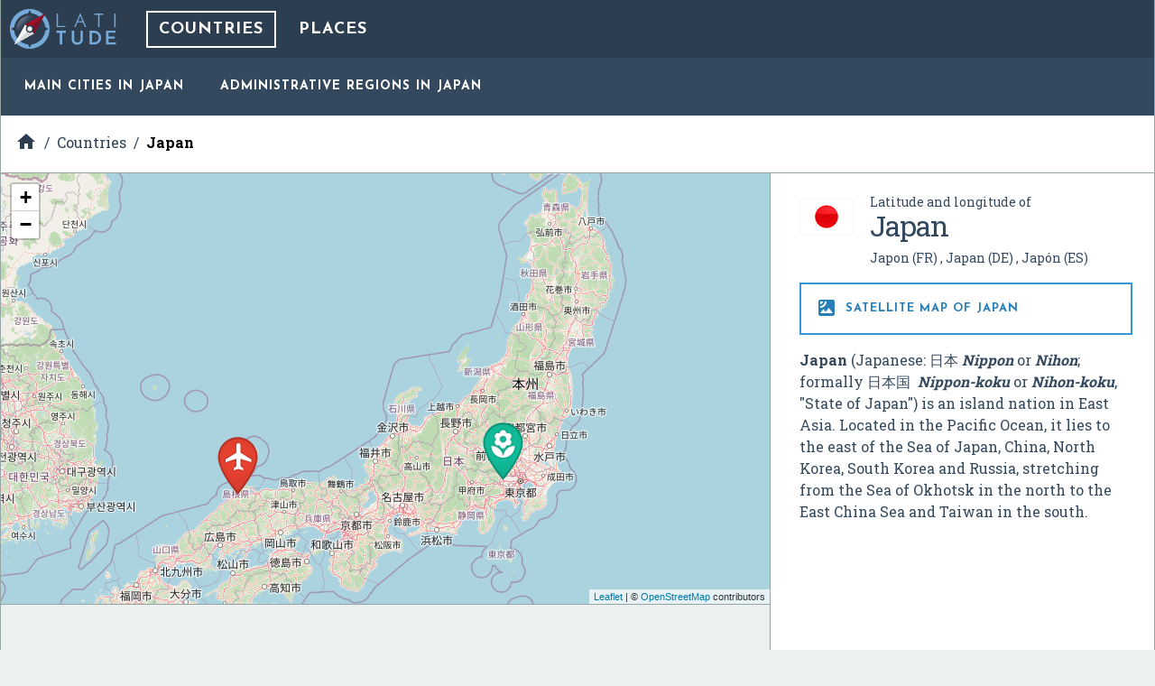

--- FILE ---
content_type: text/html; charset=UTF-8
request_url: https://latitude.to/map/jp/japan
body_size: 6344
content:
<!DOCTYPE html>
<html xml:lang="en" lang="en">

<head>
  <meta charset="utf-8">

  <title>GPS coordinates of Japan. Latitude: 37.4900 Longitude: 136.4664</title>

<meta name="description" content="Japan (Japanese: 日本 Nippon or Nihon; formally 日本国  Nippon-koku or Nihon-koku, &quot;State of Japan&quot;) is an island nation in East Asia. Located in the Pacific O…">
<meta name="keywords" content="Map, GPS, coordinates, latitude, longitude, maps, Japan, DMS, UTM, geohash, coordinate conversion, geolocated articles">

<meta name="author" content="Latitude.to">
<meta name="dcterms.rights" content="Latitude.to, all rights reserved.">
<meta name="dcterms.title" content="GPS coordinates of Japan. Latitude: 37.4900 Longitude: 136.4664">
<meta name="dcterms.subject" content="Japan (Japanese: 日本 Nippon or Nihon; formally 日本国  Nippon-koku or Nihon-koku, &quot;State of Japan&quot;) is an island nation in East Asia. Located in the Pacific O…">
<meta name="dcterms.creator" content="Latitude.to">

<meta property="og:title" content="GPS coordinates of Japan. Latitude: 37.4900 Longitude: 136.4664">
<meta property="og:url" content="http://latitude.to:8080/map/jp/japan">
<meta property="og:site_name" content="Latitude.to, maps, geolocated articles, latitude longitude coordinate conversion.">
<meta property="og:type" content="place"/>
<meta property="place:location:latitude"  content="37.4900">
<meta property="place:location:longitude" content="136.4664">
<meta property="og:latitude"  content="37.4900">
<meta property="og:longitude" content="136.4664">

  <meta name="viewport" content="width=device-width, initial-scale=1.0, user-scalable=yes">
  <meta name="apple-mobile-web-app-capable" content="yes">

  <link rel="shortcut icon" href="/img/favicon.png">
  <link rel="apple-touch-icon" href="/img/favicon_iOS.png">
  <!--[if lt IE 11]><link rel="shortcut icon" href="/favicon.ico"/><![endif]-->

  <link href="//fonts.googleapis.com/css?family=Roboto+Slab:400,700|Josefin+Sans:400,700|Inconsolata|Material+Icons&display=swap" rel="stylesheet">
  <link rel="stylesheet" href="/css/application.min.css">

  <link rel="stylesheet" href="https://unpkg.com/leaflet@1.4.0/dist/leaflet.css" integrity="sha512-puBpdR0798OZvTTbP4A8Ix/l+A4dHDD0DGqYW6RQ+9jxkRFclaxxQb/SJAWZfWAkuyeQUytO7+7N4QKrDh+drA==" crossorigin=""/>
</head>
<body class="countries--show">


<div id="main-content" class="layout-2-cols">

  <header id="main-header">

  <a href="/" class="main-logo" title="Back to home">
    <img src="/img/latitude-logo.svg" title="Latitude.to. Find GPS coordinates for any address or location" alt="Latitude.to. Find GPS coordinates for any address or location">
  </a>

  
  <nav id="main-nav">
    <ul class="main-nav">

      <li class="current">
        <a href="/map" title="Show countries listing">Countries</a>
      </li>

              <li>
          <a href="/map/jp/japan#places-of-interest" title="Show places of interest in Japan">Places</a>
        </li>
      
      
      
            
      
    </ul>
  </nav>


      <nav id="submenu-nav" class="countries">
      <ul class="submenu-nav">
                <li>
          <a href="/map/jp/japan/cities/by-population/page/1" title="Main cities in Japan">Main cities<span> in Japan</span></a>
        </li>
        
                  <li>
          <a href="/map/jp/japan/regions" title="Administrative regions in Japan">Administrative regions<span> in Japan</span></a>
          </li>
        
              </ul>
    </nav>
  
  
  <div id="bc-container"><div class="addthis_sharing_toolbox addthis_32x32_style">
  <a class="addthis_counter addthis_bubble_style"></a>
</div>
<ul id="breadcrumb" itemscope itemtype="http://schema.org/BreadcrumbList">
<li id="bc-a" itemprop="itemListElement" itemscope itemtype="http://schema.org/ListItem"><a href="/" title="Home" itemprop="item"><span itemprop="name"><i class="material-icons">&#xE88A;</i><span class="hidden">Home</span></span></a>
<meta itemprop="position" content="1"></li>
<li id="bc-b" itemprop="itemListElement" itemscope itemtype="http://schema.org/ListItem"><a href="/map" title="Countries" itemprop="item"><span itemprop="name">Countries</span></a>
<meta itemprop="position" content="2"></li>
<li id="bc-c" itemprop="itemListElement" itemscope itemtype="http://schema.org/ListItem"><a href="/map/jp/japan" title="Japan" itemprop="item"><span itemprop="name">Japan</span></a>
<meta itemprop="position" content="3"></li>
</ul></div>


</header>

  <div class="right-col">

    <div class="b-info" itemscope itemtype="https://schema.org/Country">
      <div class="heading bg-flag jp">
      <h2 class="title"><span class="s">Latitude and longitude of </span><span itemprop="name">Japan</span></h2>
        <ul class="lang">
          <li>
            <span>Japon</span>&nbsp;(FR)
          </li>
          <li>
            <span>Japan</span>&nbsp;(DE)
          </li>
          <li>
            <span>Japón</span>&nbsp;(ES)
          </li>
        </ul>
      </div>

      <h2 class="show-satellite-map"><a href="https://maps.google.com/maps?q=37.4900318,136.4664008&ll=37.4900318,136.4664008&t=k&hl=en&z=6" target="_blank" rel="nofollow" title="Satellite map of Japan" class="show-satellite-map-on-google"><i class="material-icons">&#xE562;</i> Satellite map of Japan      </a></h2>

      <div class="desc" itemprop="description">
        <p><b>Japan</b> (Japanese: <span lang="ja" xml:lang="ja">日本</span> <i><b>Nippon</b></i> or <i><b>Nihon</b></i>; formally <span><span lang="ja" xml:lang="ja">日本国</span></span> <span><span>&#160;<i><b>Nippon-koku</b></i></span></span> or <i><b>Nihon-koku</b></i>, "State of Japan") is an island nation in East Asia. Located in the Pacific Ocean, it lies to the east of the Sea of Japan, China, North Korea, South Korea and Russia, stretching from the Sea of Okhotsk in the north to the East China Sea and Taiwan in the south.</p>      </div>

      <div class="publi-side">
        <script async src="//pagead2.googlesyndication.com/pagead/js/adsbygoogle.js"></script>
<!-- latitude-square-NO-responsive -->
<ins class="adsbygoogle"
     style="display:inline-block;width:336px;height:280px"
     data-ad-client="ca-pub-5003939455796732"
     data-ad-slot="7498945534"></ins>
<script>
(adsbygoogle = window.adsbygoogle || []).push({});
</script>
      </div>

      <a href="https://en.wikipedia.org/wiki/Japan" class="get-wikipedia-content" rel="nofollow" target="_blank"><i class="material-icons">&#xE54B;</i> Read about Japan in the Wikipedia
      </a>
      <p class="desc" itemprop="geo" itemscope itemtype="https://schema.org/GeoCoordinates">
        <b>Latitude:</b> 37° 29' 24.11" N<br><b>Longitude:</b> 136° 27' 59.04" E<meta itemprop="latitude" content="37.4900318"><meta itemprop="longitude" content="136.4664008">
      </p>
      <p class="pop"><b>Population:</b> 127,288,000</p>
              <p class="capital">
          <b>Capital: </b> <a href="/map/jp/japan/cities/tokyo" title="GPS coordinates of Tokyo, Japan">Tokyo</a>
        </p>
            <p class="iso">
        <b>Country ISO codes: </b>JP / JPN / 392      </p>
              <p class="langs"><b>Oficial languages:</b><br>
          Japanese (ja)        </p>
                    <p class="langs"><b>Oficial coin(s):</b> Yen (JPY)</p>
                </div>

  </div>
  <div class="left-col">

    <div id="g-wrapper"><div id="lfmap"></div></div>

    <div class="publi-generic bg-grey">
      <script async src="//pagead2.googlesyndication.com/pagead/js/adsbygoogle.js"></script>
<!-- latitude-horizontal-2 -->
<ins class="adsbygoogle"
     style="display:block"
     data-ad-client="ca-pub-5003939455796732"
     data-ad-slot="6161813139"
     data-ad-format="auto"></ins>
<script>
(adsbygoogle = window.adsbygoogle || []).push({});
</script>
    </div>

    <div class="b-gps-coordinates">
  <div class="title">
    <h1>      <i class="material-icons">&#xE87A;</i> GPS coordinates of <b>Japan</b>
    </h1>    <a href="#" id="js-download-json-coords" title="GPS Coordinates of Japan in JSON" target="_blank">Download as JSON <i class="material-icons">&#xE2C0;</i></a>
  </div>
  <div class="coord DD"><label for="DD">DD Coordinates</label><input type="text" id="DD" name="DD" value="37.4900318 136.4664008" readonly="readonly" ></div><div class="coord DMS"><label for="DMS">DMS Coordinates</label><input type="text" id="DMS" name="DMS" value="37°29&#039;24.11&quot; N 136°27&#039;59.04&quot; E" readonly="readonly" ></div><div class="coord geohash"><label for="GEOHASH">GEOHASH Coordinates</label><input type="text" id="GEOHASH" name="GEOHASH" value="xn9j32gg387wt" readonly="readonly" ></div><div class="coord UTM"><label for="UTM">UTM Coordinates</label><textarea id="UTM" name="UTM" readonly="readonly" >53S 629636.20792277 4150245.22963</textarea></div></div>

    <div class="publi-generic responsive">
      <script async src="//pagead2.googlesyndication.com/pagead/js/adsbygoogle.js"></script>
<!-- latitude-responsive-footer -->
<ins class="adsbygoogle"
     style="display:block"
     data-ad-client="ca-pub-5003939455796732"
     data-ad-slot="4824680734"
     data-ad-format="horizontal"></ins>
<script>
(adsbygoogle = window.adsbygoogle || []).push({});
</script>
    </div>

  </div>
    <div class="row b-places-of-interest" id="places-of-interest">
    <h2 class="title"><i class="material-icons">&#xE55F;</i> Places of interest in Japan</h2>
    <div class="container cols-2">
      <div class="col airports"><div class="heading"><i class="material-icons">&#xE53D;</i><h3 class="title"><a href="/map/jp/japan/airports/page/1#places-of-interest" title="View all Airports in Japan">1 Airport in Japan</a></h3><a href="#lfmap" class="show-all airports">Show all <span>airports of Japan </span>in the map</a></div><ul class="airports"><li><article><h3><a href="/map/jp/japan/airports/1/izumo-airport-terminal-building-co-ltd" title="GPS Coordinates of Izumo Airport Terminal Building Co. Ltd., Japan">Izumo Airport Terminal Building Co. Ltd. ( XXX )</a></h3><p>Izumo Airport Terminal Building Co. Ltd., Hikawacho Okinosu, Izumo, Shimane Prefecture 699-0551, Japan</p><div class="act"><a class="show" data-lat="35.4149203" data-lng="132.8858612" data-center-idx="a0" data-bounding="[35.416269280292,132.88721018029,35.413571319709,132.88451221971]" href="#lfmap" title="Show Izumo Airport Terminal Building Co. Ltd., Japan in the map"><i class="material-icons">&#xE55F;</i> Show in map</a><a href="/map/jp/japan/airports/1/izumo-airport-terminal-building-co-ltd" title="GPS Coordinates of Izumo Airport Terminal Building Co. Ltd., Japan"><i class="material-icons">&#xE55C;</i> Show coordinates</a></div></article></li></ul></div><div class="col natural_parks"><div class="heading"><i class="material-icons">&#xE545;</i><h3 class="title"><a href="/map/jp/japan/natural-parks/page/1#places-of-interest" title="View all Natural parks in Japan">1 Natural park in Japan</a></h3><a href="#lfmap" class="show-all natural_parks">Show all <span>natural parks of Japan </span>in the map</a></div><ul class="natural_parks"><li><article><h3><a href="/map/jp/japan/natural-parks/1/natural-park" title="GPS Coordinates of Natural Park, Japan">Natural Park</a></h3><p>Natural Park, 4 Chome-22 Haijimachō, Akishima-shi, Tōkyō-to 196-0002, Japan</p><div class="act"><a class="show" data-lat="35.7003731" data-lng="139.3447223" data-center-idx="n0" data-bounding="[35.701722080292,139.34607128029,35.699024119708,139.34337331971]" href="#lfmap" title="Show Natural Park, Japan in the map"><i class="material-icons">&#xE55F;</i> Show in map</a><a href="/map/jp/japan/natural-parks/1/natural-park" title="GPS Coordinates of Natural Park, Japan"><i class="material-icons">&#xE55C;</i> Show coordinates</a></div></article></li></ul></div>    </div>

    
  </div>

</div><!-- main-content -->

<!-- InMobi Choice. Consent Manager Tag v3.0 (for TCF 2.2) -->
<script type="text/javascript" async=true>
  (function() {
    var host = window.location.hostname;
    var element = document.createElement('script');
    var firstScript = document.getElementsByTagName('script')[0];
    var url = 'https://cmp.inmobi.com'
      .concat('/choice/', 'mRwhhJQHm-aX5', '/', host, '/choice.js?tag_version=V3');
    var uspTries = 0;
    var uspTriesLimit = 3;
    element.async = true;
    element.type = 'text/javascript';
    element.src = url;

    firstScript.parentNode.insertBefore(element, firstScript);

    function makeStub() {
      var TCF_LOCATOR_NAME = '__tcfapiLocator';
      var queue = [];
      var win = window;
      var cmpFrame;

      function addFrame() {
        var doc = win.document;
        var otherCMP = !!(win.frames[TCF_LOCATOR_NAME]);

        if (!otherCMP) {
          if (doc.body) {
            var iframe = doc.createElement('iframe');

            iframe.style.cssText = 'display:none';
            iframe.name = TCF_LOCATOR_NAME;
            doc.body.appendChild(iframe);
          } else {
            setTimeout(addFrame, 5);
          }
        }
        return !otherCMP;
      }

      function tcfAPIHandler() {
        var gdprApplies;
        var args = arguments;

        if (!args.length) {
          return queue;
        } else if (args[0] === 'setGdprApplies') {
          if (
            args.length > 3 &&
            args[2] === 2 &&
            typeof args[3] === 'boolean'
          ) {
            gdprApplies = args[3];
            if (typeof args[2] === 'function') {
              args[2]('set', true);
            }
          }
        } else if (args[0] === 'ping') {
          var retr = {
            gdprApplies: gdprApplies,
            cmpLoaded: false,
            cmpStatus: 'stub'
          };

          if (typeof args[2] === 'function') {
            args[2](retr);
          }
        } else {
          if (args[0] === 'init' && typeof args[3] === 'object') {
            args[3] = Object.assign(args[3], {
              tag_version: 'V3'
            });
          }
          queue.push(args);
        }
      }

      function postMessageEventHandler(event) {
        var msgIsString = typeof event.data === 'string';
        var json = {};

        try {
          if (msgIsString) {
            json = JSON.parse(event.data);
          } else {
            json = event.data;
          }
        } catch (ignore) {}

        var payload = json.__tcfapiCall;

        if (payload) {
          window.__tcfapi(
            payload.command,
            payload.version,
            function(retValue, success) {
              var returnMsg = {
                __tcfapiReturn: {
                  returnValue: retValue,
                  success: success,
                  callId: payload.callId
                }
              };
              if (msgIsString) {
                returnMsg = JSON.stringify(returnMsg);
              }
              if (event && event.source && event.source.postMessage) {
                event.source.postMessage(returnMsg, '*');
              }
            },
            payload.parameter
          );
        }
      }

      while (win) {
        try {
          if (win.frames[TCF_LOCATOR_NAME]) {
            cmpFrame = win;
            break;
          }
        } catch (ignore) {}

        if (win === window.top) {
          break;
        }
        win = win.parent;
      }
      if (!cmpFrame) {
        addFrame();
        win.__tcfapi = tcfAPIHandler;
        win.addEventListener('message', postMessageEventHandler, false);
      }
    };

    makeStub();

    var uspStubFunction = function() {
      var arg = arguments;
      if (typeof window.__uspapi !== uspStubFunction) {
        setTimeout(function() {
          if (typeof window.__uspapi !== 'undefined') {
            window.__uspapi.apply(window.__uspapi, arg);
          }
        }, 500);
      }
    };

    var checkIfUspIsReady = function() {
      uspTries++;
      if (window.__uspapi === uspStubFunction && uspTries < uspTriesLimit) {
        console.warn('USP is not accessible');
      } else {
        clearInterval(uspInterval);
      }
    };

    if (typeof window.__uspapi === 'undefined') {
      window.__uspapi = uspStubFunction;
      var uspInterval = setInterval(checkIfUspIsReady, 6000);
    }
  })();
</script>
<!-- End InMobi Choice. Consent Manager Tag v3.0 (for TCF 2.2) -->

<script type="text/javascript" src="//ajax.aspnetcdn.com/ajax/jQuery/jquery-3.3.1.slim.min.js"></script>
<script type="text/javascript" src="//unpkg.com/leaflet@1.4.0/dist/leaflet.js" integrity="sha512-QVftwZFqvtRNi0ZyCtsznlKSWOStnDORoefr1enyq5mVL4tmKB3S/EnC3rRJcxCPavG10IcrVGSmPh6Qw5lwrg==" crossorigin=""></script>
<script src="/js/application.min.js"></script>

<script type="text/javascript" async="true">
  (function(i, s, o, g, r, a, m) {
    i['GoogleAnalyticsObject'] = r;
    i[r] = i[r] || function() {
      (i[r].q = i[r].q || []).push(arguments)
    }, i[r].l = 1 * new Date();
    a = s.createElement(o),
      m = s.getElementsByTagName(o)[0];
    a.async = 1;
    a.src = g;
    m.parentNode.insertBefore(a, m)
  })(window, document, 'script', '//www.google-analytics.com/analytics.js', 'ga');
  ga('create', 'UA-40296266-2', 'auto');
  ga('send', 'pageview');
</script>

<script async="true" defer src="//s7.addthis.com/js/300/addthis_widget.js#pubid=ra-56c9ab66f825062b"></script>


<script type="text/javascript">
  $(document).ready(function() {

    // infrastructures
    var
      locs = {},
      pins = {},
      cats = ['airports','museums','natural_parks'],
      m = L.map('lfmap').setView([37.4900318, 136.4664008], 6 );

    L.tileLayer('https://{s}.tile.openstreetmap.org/{z}/{x}/{y}.png', {
        attribution: '&copy; <a href="https://www.openstreetmap.org/copyright">OpenStreetMap</a> contributors'
    }).addTo(m);

    $.each(cats, function(id, cat) {
      var
        $showall = $('.show-all.'+cat),
        group_elements = [],
        cat_3 = cat.substring(0,3);

      pins[cat_3] = new L.Icon({
        iconUrl: '/img/gmapz/pin-'+cat_3+'.png',
        iconSize: [64, 64],
        iconAnchor: [32, 64],
        popupAnchor: [1, -66]
      });

      $showall.parents('.col').find('ul.'+cat+' a.show').each(function(idx, el) {
        var
          $el = $(el),
          el_idx = $el.data('centerIdx'),
          $h = $el.parents('li').clone();
        $el.attr({'data-zoom': 14 });
        $h.find('.act').remove();
        group_elements.push( el_idx )
        locs[ el_idx ] = {
          pin: cat_3,
          lat: $el.data('lat'),
          lng: $el.data('lng'),
          iw : $h.html(),
          // visible: false
        }
      });

      $showall.attr({ 'data-show-group': JSON.stringify(group_elements) });
    });

    // console.log(pins);
    // console.log(locs);

    $.each(locs, function(id, loc) {
      L.marker([loc.lat, loc.lng], {icon: pins[ loc.pin ]}).addTo(m)
    .bindPopup(loc.iw);
    });

    
  });
</script>

<div class="end-of-page">
  <div class="wrapper">
    <ul>
      <li>
        &copy;&nbsp;Latitude.to&nbsp;(v1.64-im
)&nbsp;2026      </li>
      <li>
        <a href="/disclaimer" rel="nofollow">
          Disclaimer and errors
        </a>
      </li>
      <li>
        <a href="/cookies-policy" rel="nofollow">
          Cookies policy
        </a>
      </li>
      <li>
        <a href="/articles-by-country" title="Browse articles by country">
          Articles by country
        </a>
      </li>
          </ul>
  </div>
</div>

<style>
#VeAQXzwvlWih {
display: none;
margin-bottom: 30px;
padding: 20px 10px;
background: #D30000;
text-align: center;
font-weight: bold;
color: #fff;
border-radius: 5px;
}
</style>

<script defer src="https://static.cloudflareinsights.com/beacon.min.js/vcd15cbe7772f49c399c6a5babf22c1241717689176015" integrity="sha512-ZpsOmlRQV6y907TI0dKBHq9Md29nnaEIPlkf84rnaERnq6zvWvPUqr2ft8M1aS28oN72PdrCzSjY4U6VaAw1EQ==" data-cf-beacon='{"version":"2024.11.0","token":"0f992efaccc94d39ac221a2346da5af2","r":1,"server_timing":{"name":{"cfCacheStatus":true,"cfEdge":true,"cfExtPri":true,"cfL4":true,"cfOrigin":true,"cfSpeedBrain":true},"location_startswith":null}}' crossorigin="anonymous"></script>
</body>
</html>


--- FILE ---
content_type: text/html; charset=utf-8
request_url: https://www.google.com/recaptcha/api2/aframe
body_size: 267
content:
<!DOCTYPE HTML><html><head><meta http-equiv="content-type" content="text/html; charset=UTF-8"></head><body><script nonce="BuoeCBN8YkSy9BbZfntNCg">/** Anti-fraud and anti-abuse applications only. See google.com/recaptcha */ try{var clients={'sodar':'https://pagead2.googlesyndication.com/pagead/sodar?'};window.addEventListener("message",function(a){try{if(a.source===window.parent){var b=JSON.parse(a.data);var c=clients[b['id']];if(c){var d=document.createElement('img');d.src=c+b['params']+'&rc='+(localStorage.getItem("rc::a")?sessionStorage.getItem("rc::b"):"");window.document.body.appendChild(d);sessionStorage.setItem("rc::e",parseInt(sessionStorage.getItem("rc::e")||0)+1);localStorage.setItem("rc::h",'1769146908395');}}}catch(b){}});window.parent.postMessage("_grecaptcha_ready", "*");}catch(b){}</script></body></html>